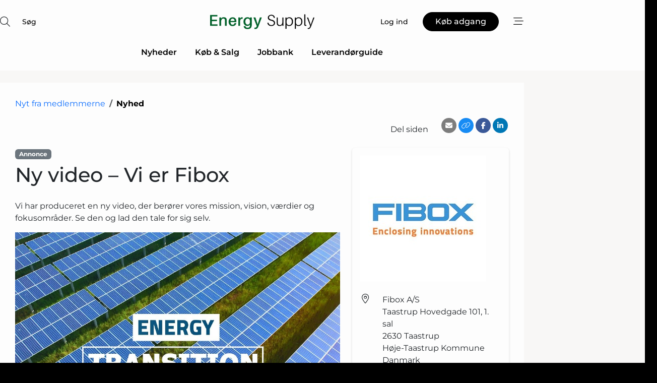

--- FILE ---
content_type: text/html; charset=utf-8
request_url: https://www.google.com/recaptcha/api2/anchor?ar=1&k=6LefZggTAAAAAKUxImAJcPJKDjgEnUN35ATjMtAZ&co=aHR0cHM6Ly93d3cuZW5lcmd5LXN1cHBseS5kazo0NDM.&hl=da&v=PoyoqOPhxBO7pBk68S4YbpHZ&size=normal&anchor-ms=20000&execute-ms=30000&cb=c1l68cxor4us
body_size: 49604
content:
<!DOCTYPE HTML><html dir="ltr" lang="da"><head><meta http-equiv="Content-Type" content="text/html; charset=UTF-8">
<meta http-equiv="X-UA-Compatible" content="IE=edge">
<title>reCAPTCHA</title>
<style type="text/css">
/* cyrillic-ext */
@font-face {
  font-family: 'Roboto';
  font-style: normal;
  font-weight: 400;
  font-stretch: 100%;
  src: url(//fonts.gstatic.com/s/roboto/v48/KFO7CnqEu92Fr1ME7kSn66aGLdTylUAMa3GUBHMdazTgWw.woff2) format('woff2');
  unicode-range: U+0460-052F, U+1C80-1C8A, U+20B4, U+2DE0-2DFF, U+A640-A69F, U+FE2E-FE2F;
}
/* cyrillic */
@font-face {
  font-family: 'Roboto';
  font-style: normal;
  font-weight: 400;
  font-stretch: 100%;
  src: url(//fonts.gstatic.com/s/roboto/v48/KFO7CnqEu92Fr1ME7kSn66aGLdTylUAMa3iUBHMdazTgWw.woff2) format('woff2');
  unicode-range: U+0301, U+0400-045F, U+0490-0491, U+04B0-04B1, U+2116;
}
/* greek-ext */
@font-face {
  font-family: 'Roboto';
  font-style: normal;
  font-weight: 400;
  font-stretch: 100%;
  src: url(//fonts.gstatic.com/s/roboto/v48/KFO7CnqEu92Fr1ME7kSn66aGLdTylUAMa3CUBHMdazTgWw.woff2) format('woff2');
  unicode-range: U+1F00-1FFF;
}
/* greek */
@font-face {
  font-family: 'Roboto';
  font-style: normal;
  font-weight: 400;
  font-stretch: 100%;
  src: url(//fonts.gstatic.com/s/roboto/v48/KFO7CnqEu92Fr1ME7kSn66aGLdTylUAMa3-UBHMdazTgWw.woff2) format('woff2');
  unicode-range: U+0370-0377, U+037A-037F, U+0384-038A, U+038C, U+038E-03A1, U+03A3-03FF;
}
/* math */
@font-face {
  font-family: 'Roboto';
  font-style: normal;
  font-weight: 400;
  font-stretch: 100%;
  src: url(//fonts.gstatic.com/s/roboto/v48/KFO7CnqEu92Fr1ME7kSn66aGLdTylUAMawCUBHMdazTgWw.woff2) format('woff2');
  unicode-range: U+0302-0303, U+0305, U+0307-0308, U+0310, U+0312, U+0315, U+031A, U+0326-0327, U+032C, U+032F-0330, U+0332-0333, U+0338, U+033A, U+0346, U+034D, U+0391-03A1, U+03A3-03A9, U+03B1-03C9, U+03D1, U+03D5-03D6, U+03F0-03F1, U+03F4-03F5, U+2016-2017, U+2034-2038, U+203C, U+2040, U+2043, U+2047, U+2050, U+2057, U+205F, U+2070-2071, U+2074-208E, U+2090-209C, U+20D0-20DC, U+20E1, U+20E5-20EF, U+2100-2112, U+2114-2115, U+2117-2121, U+2123-214F, U+2190, U+2192, U+2194-21AE, U+21B0-21E5, U+21F1-21F2, U+21F4-2211, U+2213-2214, U+2216-22FF, U+2308-230B, U+2310, U+2319, U+231C-2321, U+2336-237A, U+237C, U+2395, U+239B-23B7, U+23D0, U+23DC-23E1, U+2474-2475, U+25AF, U+25B3, U+25B7, U+25BD, U+25C1, U+25CA, U+25CC, U+25FB, U+266D-266F, U+27C0-27FF, U+2900-2AFF, U+2B0E-2B11, U+2B30-2B4C, U+2BFE, U+3030, U+FF5B, U+FF5D, U+1D400-1D7FF, U+1EE00-1EEFF;
}
/* symbols */
@font-face {
  font-family: 'Roboto';
  font-style: normal;
  font-weight: 400;
  font-stretch: 100%;
  src: url(//fonts.gstatic.com/s/roboto/v48/KFO7CnqEu92Fr1ME7kSn66aGLdTylUAMaxKUBHMdazTgWw.woff2) format('woff2');
  unicode-range: U+0001-000C, U+000E-001F, U+007F-009F, U+20DD-20E0, U+20E2-20E4, U+2150-218F, U+2190, U+2192, U+2194-2199, U+21AF, U+21E6-21F0, U+21F3, U+2218-2219, U+2299, U+22C4-22C6, U+2300-243F, U+2440-244A, U+2460-24FF, U+25A0-27BF, U+2800-28FF, U+2921-2922, U+2981, U+29BF, U+29EB, U+2B00-2BFF, U+4DC0-4DFF, U+FFF9-FFFB, U+10140-1018E, U+10190-1019C, U+101A0, U+101D0-101FD, U+102E0-102FB, U+10E60-10E7E, U+1D2C0-1D2D3, U+1D2E0-1D37F, U+1F000-1F0FF, U+1F100-1F1AD, U+1F1E6-1F1FF, U+1F30D-1F30F, U+1F315, U+1F31C, U+1F31E, U+1F320-1F32C, U+1F336, U+1F378, U+1F37D, U+1F382, U+1F393-1F39F, U+1F3A7-1F3A8, U+1F3AC-1F3AF, U+1F3C2, U+1F3C4-1F3C6, U+1F3CA-1F3CE, U+1F3D4-1F3E0, U+1F3ED, U+1F3F1-1F3F3, U+1F3F5-1F3F7, U+1F408, U+1F415, U+1F41F, U+1F426, U+1F43F, U+1F441-1F442, U+1F444, U+1F446-1F449, U+1F44C-1F44E, U+1F453, U+1F46A, U+1F47D, U+1F4A3, U+1F4B0, U+1F4B3, U+1F4B9, U+1F4BB, U+1F4BF, U+1F4C8-1F4CB, U+1F4D6, U+1F4DA, U+1F4DF, U+1F4E3-1F4E6, U+1F4EA-1F4ED, U+1F4F7, U+1F4F9-1F4FB, U+1F4FD-1F4FE, U+1F503, U+1F507-1F50B, U+1F50D, U+1F512-1F513, U+1F53E-1F54A, U+1F54F-1F5FA, U+1F610, U+1F650-1F67F, U+1F687, U+1F68D, U+1F691, U+1F694, U+1F698, U+1F6AD, U+1F6B2, U+1F6B9-1F6BA, U+1F6BC, U+1F6C6-1F6CF, U+1F6D3-1F6D7, U+1F6E0-1F6EA, U+1F6F0-1F6F3, U+1F6F7-1F6FC, U+1F700-1F7FF, U+1F800-1F80B, U+1F810-1F847, U+1F850-1F859, U+1F860-1F887, U+1F890-1F8AD, U+1F8B0-1F8BB, U+1F8C0-1F8C1, U+1F900-1F90B, U+1F93B, U+1F946, U+1F984, U+1F996, U+1F9E9, U+1FA00-1FA6F, U+1FA70-1FA7C, U+1FA80-1FA89, U+1FA8F-1FAC6, U+1FACE-1FADC, U+1FADF-1FAE9, U+1FAF0-1FAF8, U+1FB00-1FBFF;
}
/* vietnamese */
@font-face {
  font-family: 'Roboto';
  font-style: normal;
  font-weight: 400;
  font-stretch: 100%;
  src: url(//fonts.gstatic.com/s/roboto/v48/KFO7CnqEu92Fr1ME7kSn66aGLdTylUAMa3OUBHMdazTgWw.woff2) format('woff2');
  unicode-range: U+0102-0103, U+0110-0111, U+0128-0129, U+0168-0169, U+01A0-01A1, U+01AF-01B0, U+0300-0301, U+0303-0304, U+0308-0309, U+0323, U+0329, U+1EA0-1EF9, U+20AB;
}
/* latin-ext */
@font-face {
  font-family: 'Roboto';
  font-style: normal;
  font-weight: 400;
  font-stretch: 100%;
  src: url(//fonts.gstatic.com/s/roboto/v48/KFO7CnqEu92Fr1ME7kSn66aGLdTylUAMa3KUBHMdazTgWw.woff2) format('woff2');
  unicode-range: U+0100-02BA, U+02BD-02C5, U+02C7-02CC, U+02CE-02D7, U+02DD-02FF, U+0304, U+0308, U+0329, U+1D00-1DBF, U+1E00-1E9F, U+1EF2-1EFF, U+2020, U+20A0-20AB, U+20AD-20C0, U+2113, U+2C60-2C7F, U+A720-A7FF;
}
/* latin */
@font-face {
  font-family: 'Roboto';
  font-style: normal;
  font-weight: 400;
  font-stretch: 100%;
  src: url(//fonts.gstatic.com/s/roboto/v48/KFO7CnqEu92Fr1ME7kSn66aGLdTylUAMa3yUBHMdazQ.woff2) format('woff2');
  unicode-range: U+0000-00FF, U+0131, U+0152-0153, U+02BB-02BC, U+02C6, U+02DA, U+02DC, U+0304, U+0308, U+0329, U+2000-206F, U+20AC, U+2122, U+2191, U+2193, U+2212, U+2215, U+FEFF, U+FFFD;
}
/* cyrillic-ext */
@font-face {
  font-family: 'Roboto';
  font-style: normal;
  font-weight: 500;
  font-stretch: 100%;
  src: url(//fonts.gstatic.com/s/roboto/v48/KFO7CnqEu92Fr1ME7kSn66aGLdTylUAMa3GUBHMdazTgWw.woff2) format('woff2');
  unicode-range: U+0460-052F, U+1C80-1C8A, U+20B4, U+2DE0-2DFF, U+A640-A69F, U+FE2E-FE2F;
}
/* cyrillic */
@font-face {
  font-family: 'Roboto';
  font-style: normal;
  font-weight: 500;
  font-stretch: 100%;
  src: url(//fonts.gstatic.com/s/roboto/v48/KFO7CnqEu92Fr1ME7kSn66aGLdTylUAMa3iUBHMdazTgWw.woff2) format('woff2');
  unicode-range: U+0301, U+0400-045F, U+0490-0491, U+04B0-04B1, U+2116;
}
/* greek-ext */
@font-face {
  font-family: 'Roboto';
  font-style: normal;
  font-weight: 500;
  font-stretch: 100%;
  src: url(//fonts.gstatic.com/s/roboto/v48/KFO7CnqEu92Fr1ME7kSn66aGLdTylUAMa3CUBHMdazTgWw.woff2) format('woff2');
  unicode-range: U+1F00-1FFF;
}
/* greek */
@font-face {
  font-family: 'Roboto';
  font-style: normal;
  font-weight: 500;
  font-stretch: 100%;
  src: url(//fonts.gstatic.com/s/roboto/v48/KFO7CnqEu92Fr1ME7kSn66aGLdTylUAMa3-UBHMdazTgWw.woff2) format('woff2');
  unicode-range: U+0370-0377, U+037A-037F, U+0384-038A, U+038C, U+038E-03A1, U+03A3-03FF;
}
/* math */
@font-face {
  font-family: 'Roboto';
  font-style: normal;
  font-weight: 500;
  font-stretch: 100%;
  src: url(//fonts.gstatic.com/s/roboto/v48/KFO7CnqEu92Fr1ME7kSn66aGLdTylUAMawCUBHMdazTgWw.woff2) format('woff2');
  unicode-range: U+0302-0303, U+0305, U+0307-0308, U+0310, U+0312, U+0315, U+031A, U+0326-0327, U+032C, U+032F-0330, U+0332-0333, U+0338, U+033A, U+0346, U+034D, U+0391-03A1, U+03A3-03A9, U+03B1-03C9, U+03D1, U+03D5-03D6, U+03F0-03F1, U+03F4-03F5, U+2016-2017, U+2034-2038, U+203C, U+2040, U+2043, U+2047, U+2050, U+2057, U+205F, U+2070-2071, U+2074-208E, U+2090-209C, U+20D0-20DC, U+20E1, U+20E5-20EF, U+2100-2112, U+2114-2115, U+2117-2121, U+2123-214F, U+2190, U+2192, U+2194-21AE, U+21B0-21E5, U+21F1-21F2, U+21F4-2211, U+2213-2214, U+2216-22FF, U+2308-230B, U+2310, U+2319, U+231C-2321, U+2336-237A, U+237C, U+2395, U+239B-23B7, U+23D0, U+23DC-23E1, U+2474-2475, U+25AF, U+25B3, U+25B7, U+25BD, U+25C1, U+25CA, U+25CC, U+25FB, U+266D-266F, U+27C0-27FF, U+2900-2AFF, U+2B0E-2B11, U+2B30-2B4C, U+2BFE, U+3030, U+FF5B, U+FF5D, U+1D400-1D7FF, U+1EE00-1EEFF;
}
/* symbols */
@font-face {
  font-family: 'Roboto';
  font-style: normal;
  font-weight: 500;
  font-stretch: 100%;
  src: url(//fonts.gstatic.com/s/roboto/v48/KFO7CnqEu92Fr1ME7kSn66aGLdTylUAMaxKUBHMdazTgWw.woff2) format('woff2');
  unicode-range: U+0001-000C, U+000E-001F, U+007F-009F, U+20DD-20E0, U+20E2-20E4, U+2150-218F, U+2190, U+2192, U+2194-2199, U+21AF, U+21E6-21F0, U+21F3, U+2218-2219, U+2299, U+22C4-22C6, U+2300-243F, U+2440-244A, U+2460-24FF, U+25A0-27BF, U+2800-28FF, U+2921-2922, U+2981, U+29BF, U+29EB, U+2B00-2BFF, U+4DC0-4DFF, U+FFF9-FFFB, U+10140-1018E, U+10190-1019C, U+101A0, U+101D0-101FD, U+102E0-102FB, U+10E60-10E7E, U+1D2C0-1D2D3, U+1D2E0-1D37F, U+1F000-1F0FF, U+1F100-1F1AD, U+1F1E6-1F1FF, U+1F30D-1F30F, U+1F315, U+1F31C, U+1F31E, U+1F320-1F32C, U+1F336, U+1F378, U+1F37D, U+1F382, U+1F393-1F39F, U+1F3A7-1F3A8, U+1F3AC-1F3AF, U+1F3C2, U+1F3C4-1F3C6, U+1F3CA-1F3CE, U+1F3D4-1F3E0, U+1F3ED, U+1F3F1-1F3F3, U+1F3F5-1F3F7, U+1F408, U+1F415, U+1F41F, U+1F426, U+1F43F, U+1F441-1F442, U+1F444, U+1F446-1F449, U+1F44C-1F44E, U+1F453, U+1F46A, U+1F47D, U+1F4A3, U+1F4B0, U+1F4B3, U+1F4B9, U+1F4BB, U+1F4BF, U+1F4C8-1F4CB, U+1F4D6, U+1F4DA, U+1F4DF, U+1F4E3-1F4E6, U+1F4EA-1F4ED, U+1F4F7, U+1F4F9-1F4FB, U+1F4FD-1F4FE, U+1F503, U+1F507-1F50B, U+1F50D, U+1F512-1F513, U+1F53E-1F54A, U+1F54F-1F5FA, U+1F610, U+1F650-1F67F, U+1F687, U+1F68D, U+1F691, U+1F694, U+1F698, U+1F6AD, U+1F6B2, U+1F6B9-1F6BA, U+1F6BC, U+1F6C6-1F6CF, U+1F6D3-1F6D7, U+1F6E0-1F6EA, U+1F6F0-1F6F3, U+1F6F7-1F6FC, U+1F700-1F7FF, U+1F800-1F80B, U+1F810-1F847, U+1F850-1F859, U+1F860-1F887, U+1F890-1F8AD, U+1F8B0-1F8BB, U+1F8C0-1F8C1, U+1F900-1F90B, U+1F93B, U+1F946, U+1F984, U+1F996, U+1F9E9, U+1FA00-1FA6F, U+1FA70-1FA7C, U+1FA80-1FA89, U+1FA8F-1FAC6, U+1FACE-1FADC, U+1FADF-1FAE9, U+1FAF0-1FAF8, U+1FB00-1FBFF;
}
/* vietnamese */
@font-face {
  font-family: 'Roboto';
  font-style: normal;
  font-weight: 500;
  font-stretch: 100%;
  src: url(//fonts.gstatic.com/s/roboto/v48/KFO7CnqEu92Fr1ME7kSn66aGLdTylUAMa3OUBHMdazTgWw.woff2) format('woff2');
  unicode-range: U+0102-0103, U+0110-0111, U+0128-0129, U+0168-0169, U+01A0-01A1, U+01AF-01B0, U+0300-0301, U+0303-0304, U+0308-0309, U+0323, U+0329, U+1EA0-1EF9, U+20AB;
}
/* latin-ext */
@font-face {
  font-family: 'Roboto';
  font-style: normal;
  font-weight: 500;
  font-stretch: 100%;
  src: url(//fonts.gstatic.com/s/roboto/v48/KFO7CnqEu92Fr1ME7kSn66aGLdTylUAMa3KUBHMdazTgWw.woff2) format('woff2');
  unicode-range: U+0100-02BA, U+02BD-02C5, U+02C7-02CC, U+02CE-02D7, U+02DD-02FF, U+0304, U+0308, U+0329, U+1D00-1DBF, U+1E00-1E9F, U+1EF2-1EFF, U+2020, U+20A0-20AB, U+20AD-20C0, U+2113, U+2C60-2C7F, U+A720-A7FF;
}
/* latin */
@font-face {
  font-family: 'Roboto';
  font-style: normal;
  font-weight: 500;
  font-stretch: 100%;
  src: url(//fonts.gstatic.com/s/roboto/v48/KFO7CnqEu92Fr1ME7kSn66aGLdTylUAMa3yUBHMdazQ.woff2) format('woff2');
  unicode-range: U+0000-00FF, U+0131, U+0152-0153, U+02BB-02BC, U+02C6, U+02DA, U+02DC, U+0304, U+0308, U+0329, U+2000-206F, U+20AC, U+2122, U+2191, U+2193, U+2212, U+2215, U+FEFF, U+FFFD;
}
/* cyrillic-ext */
@font-face {
  font-family: 'Roboto';
  font-style: normal;
  font-weight: 900;
  font-stretch: 100%;
  src: url(//fonts.gstatic.com/s/roboto/v48/KFO7CnqEu92Fr1ME7kSn66aGLdTylUAMa3GUBHMdazTgWw.woff2) format('woff2');
  unicode-range: U+0460-052F, U+1C80-1C8A, U+20B4, U+2DE0-2DFF, U+A640-A69F, U+FE2E-FE2F;
}
/* cyrillic */
@font-face {
  font-family: 'Roboto';
  font-style: normal;
  font-weight: 900;
  font-stretch: 100%;
  src: url(//fonts.gstatic.com/s/roboto/v48/KFO7CnqEu92Fr1ME7kSn66aGLdTylUAMa3iUBHMdazTgWw.woff2) format('woff2');
  unicode-range: U+0301, U+0400-045F, U+0490-0491, U+04B0-04B1, U+2116;
}
/* greek-ext */
@font-face {
  font-family: 'Roboto';
  font-style: normal;
  font-weight: 900;
  font-stretch: 100%;
  src: url(//fonts.gstatic.com/s/roboto/v48/KFO7CnqEu92Fr1ME7kSn66aGLdTylUAMa3CUBHMdazTgWw.woff2) format('woff2');
  unicode-range: U+1F00-1FFF;
}
/* greek */
@font-face {
  font-family: 'Roboto';
  font-style: normal;
  font-weight: 900;
  font-stretch: 100%;
  src: url(//fonts.gstatic.com/s/roboto/v48/KFO7CnqEu92Fr1ME7kSn66aGLdTylUAMa3-UBHMdazTgWw.woff2) format('woff2');
  unicode-range: U+0370-0377, U+037A-037F, U+0384-038A, U+038C, U+038E-03A1, U+03A3-03FF;
}
/* math */
@font-face {
  font-family: 'Roboto';
  font-style: normal;
  font-weight: 900;
  font-stretch: 100%;
  src: url(//fonts.gstatic.com/s/roboto/v48/KFO7CnqEu92Fr1ME7kSn66aGLdTylUAMawCUBHMdazTgWw.woff2) format('woff2');
  unicode-range: U+0302-0303, U+0305, U+0307-0308, U+0310, U+0312, U+0315, U+031A, U+0326-0327, U+032C, U+032F-0330, U+0332-0333, U+0338, U+033A, U+0346, U+034D, U+0391-03A1, U+03A3-03A9, U+03B1-03C9, U+03D1, U+03D5-03D6, U+03F0-03F1, U+03F4-03F5, U+2016-2017, U+2034-2038, U+203C, U+2040, U+2043, U+2047, U+2050, U+2057, U+205F, U+2070-2071, U+2074-208E, U+2090-209C, U+20D0-20DC, U+20E1, U+20E5-20EF, U+2100-2112, U+2114-2115, U+2117-2121, U+2123-214F, U+2190, U+2192, U+2194-21AE, U+21B0-21E5, U+21F1-21F2, U+21F4-2211, U+2213-2214, U+2216-22FF, U+2308-230B, U+2310, U+2319, U+231C-2321, U+2336-237A, U+237C, U+2395, U+239B-23B7, U+23D0, U+23DC-23E1, U+2474-2475, U+25AF, U+25B3, U+25B7, U+25BD, U+25C1, U+25CA, U+25CC, U+25FB, U+266D-266F, U+27C0-27FF, U+2900-2AFF, U+2B0E-2B11, U+2B30-2B4C, U+2BFE, U+3030, U+FF5B, U+FF5D, U+1D400-1D7FF, U+1EE00-1EEFF;
}
/* symbols */
@font-face {
  font-family: 'Roboto';
  font-style: normal;
  font-weight: 900;
  font-stretch: 100%;
  src: url(//fonts.gstatic.com/s/roboto/v48/KFO7CnqEu92Fr1ME7kSn66aGLdTylUAMaxKUBHMdazTgWw.woff2) format('woff2');
  unicode-range: U+0001-000C, U+000E-001F, U+007F-009F, U+20DD-20E0, U+20E2-20E4, U+2150-218F, U+2190, U+2192, U+2194-2199, U+21AF, U+21E6-21F0, U+21F3, U+2218-2219, U+2299, U+22C4-22C6, U+2300-243F, U+2440-244A, U+2460-24FF, U+25A0-27BF, U+2800-28FF, U+2921-2922, U+2981, U+29BF, U+29EB, U+2B00-2BFF, U+4DC0-4DFF, U+FFF9-FFFB, U+10140-1018E, U+10190-1019C, U+101A0, U+101D0-101FD, U+102E0-102FB, U+10E60-10E7E, U+1D2C0-1D2D3, U+1D2E0-1D37F, U+1F000-1F0FF, U+1F100-1F1AD, U+1F1E6-1F1FF, U+1F30D-1F30F, U+1F315, U+1F31C, U+1F31E, U+1F320-1F32C, U+1F336, U+1F378, U+1F37D, U+1F382, U+1F393-1F39F, U+1F3A7-1F3A8, U+1F3AC-1F3AF, U+1F3C2, U+1F3C4-1F3C6, U+1F3CA-1F3CE, U+1F3D4-1F3E0, U+1F3ED, U+1F3F1-1F3F3, U+1F3F5-1F3F7, U+1F408, U+1F415, U+1F41F, U+1F426, U+1F43F, U+1F441-1F442, U+1F444, U+1F446-1F449, U+1F44C-1F44E, U+1F453, U+1F46A, U+1F47D, U+1F4A3, U+1F4B0, U+1F4B3, U+1F4B9, U+1F4BB, U+1F4BF, U+1F4C8-1F4CB, U+1F4D6, U+1F4DA, U+1F4DF, U+1F4E3-1F4E6, U+1F4EA-1F4ED, U+1F4F7, U+1F4F9-1F4FB, U+1F4FD-1F4FE, U+1F503, U+1F507-1F50B, U+1F50D, U+1F512-1F513, U+1F53E-1F54A, U+1F54F-1F5FA, U+1F610, U+1F650-1F67F, U+1F687, U+1F68D, U+1F691, U+1F694, U+1F698, U+1F6AD, U+1F6B2, U+1F6B9-1F6BA, U+1F6BC, U+1F6C6-1F6CF, U+1F6D3-1F6D7, U+1F6E0-1F6EA, U+1F6F0-1F6F3, U+1F6F7-1F6FC, U+1F700-1F7FF, U+1F800-1F80B, U+1F810-1F847, U+1F850-1F859, U+1F860-1F887, U+1F890-1F8AD, U+1F8B0-1F8BB, U+1F8C0-1F8C1, U+1F900-1F90B, U+1F93B, U+1F946, U+1F984, U+1F996, U+1F9E9, U+1FA00-1FA6F, U+1FA70-1FA7C, U+1FA80-1FA89, U+1FA8F-1FAC6, U+1FACE-1FADC, U+1FADF-1FAE9, U+1FAF0-1FAF8, U+1FB00-1FBFF;
}
/* vietnamese */
@font-face {
  font-family: 'Roboto';
  font-style: normal;
  font-weight: 900;
  font-stretch: 100%;
  src: url(//fonts.gstatic.com/s/roboto/v48/KFO7CnqEu92Fr1ME7kSn66aGLdTylUAMa3OUBHMdazTgWw.woff2) format('woff2');
  unicode-range: U+0102-0103, U+0110-0111, U+0128-0129, U+0168-0169, U+01A0-01A1, U+01AF-01B0, U+0300-0301, U+0303-0304, U+0308-0309, U+0323, U+0329, U+1EA0-1EF9, U+20AB;
}
/* latin-ext */
@font-face {
  font-family: 'Roboto';
  font-style: normal;
  font-weight: 900;
  font-stretch: 100%;
  src: url(//fonts.gstatic.com/s/roboto/v48/KFO7CnqEu92Fr1ME7kSn66aGLdTylUAMa3KUBHMdazTgWw.woff2) format('woff2');
  unicode-range: U+0100-02BA, U+02BD-02C5, U+02C7-02CC, U+02CE-02D7, U+02DD-02FF, U+0304, U+0308, U+0329, U+1D00-1DBF, U+1E00-1E9F, U+1EF2-1EFF, U+2020, U+20A0-20AB, U+20AD-20C0, U+2113, U+2C60-2C7F, U+A720-A7FF;
}
/* latin */
@font-face {
  font-family: 'Roboto';
  font-style: normal;
  font-weight: 900;
  font-stretch: 100%;
  src: url(//fonts.gstatic.com/s/roboto/v48/KFO7CnqEu92Fr1ME7kSn66aGLdTylUAMa3yUBHMdazQ.woff2) format('woff2');
  unicode-range: U+0000-00FF, U+0131, U+0152-0153, U+02BB-02BC, U+02C6, U+02DA, U+02DC, U+0304, U+0308, U+0329, U+2000-206F, U+20AC, U+2122, U+2191, U+2193, U+2212, U+2215, U+FEFF, U+FFFD;
}

</style>
<link rel="stylesheet" type="text/css" href="https://www.gstatic.com/recaptcha/releases/PoyoqOPhxBO7pBk68S4YbpHZ/styles__ltr.css">
<script nonce="zfKA8OMwucL6KwMQcn3NZA" type="text/javascript">window['__recaptcha_api'] = 'https://www.google.com/recaptcha/api2/';</script>
<script type="text/javascript" src="https://www.gstatic.com/recaptcha/releases/PoyoqOPhxBO7pBk68S4YbpHZ/recaptcha__da.js" nonce="zfKA8OMwucL6KwMQcn3NZA">
      
    </script></head>
<body><div id="rc-anchor-alert" class="rc-anchor-alert"></div>
<input type="hidden" id="recaptcha-token" value="[base64]">
<script type="text/javascript" nonce="zfKA8OMwucL6KwMQcn3NZA">
      recaptcha.anchor.Main.init("[\x22ainput\x22,[\x22bgdata\x22,\x22\x22,\[base64]/[base64]/[base64]/[base64]/[base64]/[base64]/[base64]/[base64]/[base64]/[base64]\\u003d\x22,\[base64]\\u003d\\u003d\x22,\x22w4Jvw7HCgcOww5rCm3h5cRjDrMOienxHScKvw7c1IkXCisOPwrLCvAVFw5YIfUk5wqYew7LCrMKOwq8OwrvCgcO3wrxLwp4iw6JyPV/DpDJJIBF9w5w/VEhaHMK7wrbDuhB5VnUnwqLDv8KRNw8mJEYJwpHDpcKdw6bCo8OawrAGw4LDtcOZwptaUsKYw5HDr8KLwrbCgGpHw5jClMKgf8O/M8K9w5rDpcORT8OpbDwiVgrDoSsFw7IqwrXDg03DqD3CjcOKw5TDrgfDscOcTQXDqhtPwpQ/O8ODDkTDqHvCkGtHI8OcFDbClStww4DCtD0Kw5HCmSXDoVtIwpJBfiANwoEUwoF6WCDDkUV5dcOQw4EVwr/DgsKEHMOyacK1w5rDmsO5ZnBmw5/DncK0w4NQw6DCs3PCosOcw4lKwq5sw4/DosOfw4kmQjvCpjgrwpkbw67DucOSwpcKNldwwpRhw4LDpxbCusORw5Y6wqxSwpgYZcOcwqXCrFpmwpUjNFk5w5jDqVzCuxZ5w4E/w4rCiG7CvgbDlMOew6BFJsOsw4LCqR8SOsOAw7Iqw7h1X8KhScKyw7dNSiMMwp4cwoIMDzpiw5ssw5xLwrgkw6AVBhY8WyFIw60fCC9eJsOzRWvDmVRoF19Nw4NTfcKzbWfDoHvDil9oek/[base64]/CisO7dT7Crw0VFcKDAlLCp8O5w4gUMcKfw6JIE8KPPcKyw6jDtMKdwoTCssOxw7dscMKIwqEGNSQvwprCtMOXAChdej1TwpUPwoVsYcKGQcKow49zGMKawrM9w4tBwpbCsl0sw6Vow4g/IXowwrzCsER0SsOhw7Jpw5QLw7VtecOHw5jDusKFw4A8XsO7M0PDsjnDs8ORwrzDuE/CqG/DmcKTw6TCjCvDui/Dty/DssKLwrnChcOdAsK1w4M/M8ORWsKgFMOAD8KOw440w7QBw4LDu8KkwoBvGcKUw7jDsDdUf8KFw4pkwpcnw7t1w6xgccKNFsO7DcOZMRwoaAVyRjDDrgrDksKtFsONwolCcyYdC8OHwrrDgDTDh1Z+FMK4w73ClsOnw4bDvcK/OsO8w53DpTfCpMOowpPDoHYBLMOEwpRiwqYXwr1BwrEDwqp7wrNIG1FGCsKQScKUw6oVT8KPwpzDm8Klw4PDu8K/[base64]/N1fDrErDtxZpwo1pw5RCw4/CmGHDjMKORlbCn8OFOmnDggfDnXMUw6bDoDcbw50xw5fCtGsTwrI5QsKQAsKpwqrDqyQyw7vCiMOWIsOOwqlFw4gOwp/[base64]/woElByTDg8OXw57CqGNXw7twwp7CoQfDrAJuw57DuDDDncKow5kaT8K2w7nDpGDCqE/DmsK5wrIEQkcBw70ewqsPX8O/GMOxwpTCnB7CqUfClMKbVgJAbsO+wozCh8KlwpvDucO2eRA4R13DjQ/[base64]/LMKHw5LCjDvClcOFC8KpGcK/w5kAwopkC1l1M3nDq8O7PxHDjcOewpvCrMORFnMvV8Kdw7EtwpjCmGt/[base64]/wqhUwqbCnMK/wqlAw4Vbw4YPw7HCnwZzw4kZwr02w6o8T8K9UsKPQMKDw7oWMcKdwpV3e8O0w705wq1HwrYLw5LCpMOuDcO5w7LCgxw6wrBUw7Q9fCBTw4rDpsOnwpDDkBfCp8O3EcKlw6sVAcOkwpBSdknCjsOKwqbCpQXCmcKcbMKJw57DvF3CpsK9wqRuwq/Dkj9+RwsMdcOPwqUHwrzCicK+eMKfwrzCocK4wrLCucOLMyJ5FcK6M8KWXC0vDEPCjC1zwpwVC1PDk8K/NMOcVMKEwqEnwonCvDJ9w4LCkcKiRMOfNgzDmMKdwrh0UVvCk8Kwbyh4wowmJ8OGw7Ufw5LCg1bCjS7CrCHDrMOQP8K7woPDpg3DqsKvwp/ClHFdGsKwHsKPw7/DnEXDqcKtR8Khw7vCgcOmBx9uw4/CgWnCqknDqDVGTsOLL3ZyMMKJw5jCq8KtaEfCpAnDiyrCrsKnw5R0wowkRMOSw67Dq8KPw5YmwrhFKMOnA2JuwogXVE3CnsOOQsKhwoTCsmBVRCTDuwvDt8KSw4HCsMOSwo/Dlygjw77DvEHDlMOIw4o9w7vCpyNrCcKZMMKPw4/CmsONFwjCmmdfw6fCq8Oqwo4CwpzDunfDk8OyAScANBQMcHESRMK5w77CnnR4S8OHw68eA8KUbm/Cs8OkwpjCmcOHwphYHXAGImw9cyp3WsOOw6MiFinDk8OEB8Oew6cMOnnDpBbCiX/DhMKuwoTDpwM8eEAswoR+NzXCjjY5wq0xOcK9w6nDnVHDosO8w69bwofCtsK2fMKJYkvDkMO9w7XDhcOgfsO7w5HCtMKTw5UowqoYwrgywprCm8OqwooAwpHDmcOYw5jClCEZHsOqScKjWnfDgTQuw6HCsyczw7DDjnRewp00wrvCkxrDlD4FLcK/wpx/HMO8LsK+MsKLwptow7jCqRrCrcOlQk8aPwzDlAHCgT9xwoxQasOsMk5QQcORw67CqE5dwqZowp/CuCNjw6LDv0o3ZzvCvsONwoU2f8Opw5/[base64]/DgcKAccKiwrHDoyQLcyfCmSPCmHfCji5TcTDCmcOzwoYRw5bCvsOrfBfCjDhfNkrDk8KSwp7DjXHDvcOfPRLDjcOVXUhMw4hpw6nDv8KKX1nCp8OqEzsFW8OgEVPDhAfDisOWEW/CnC8sE8K/wq/ChMK2WsO1w4TCuCRHwrNgwptCPwbDmcOLA8Kow6hTGAxOYC5CDMKQHyxTbHzCoiFzRjchwqDCqWvCosKSw5HCmMOgwo4bLhvCt8KDw7k9ejvDiMO/BhJSwqwNYGhvKMOywpLDk8Kiw4ZCw5kWQS7CvnBPXsKowrZHIcKCw6cEwohXQsKJw74XFlwfwqRMQMKbw6ZcwpfCqMK+KnHCrsKuT3g8w6M7wr5Zfy3Dr8O3b1rCqiQsM282Xj9Lwr9GX2fDvjnDksOyKDQ2V8K7MMKMwpNBdjDDl1nCknQRw60PQCHCgsOZw4vCvW/[base64]/DuGZBwq/DuMOvwpAeYyDClMODPcK7w7MZV8O8w6vCqMOyw6zCgsOvOsODwr7DqsKARAA0VwhsY00AwrNmUgJwWV0UL8OjKMOiWVzDscOtNyIgw4TDlhfClMKKH8KeBMONwrPDqm47CXNow5JbRcKlw7E8XsO4w5vDqxPClTYLwqvDjz1xwqhLFXxCw5PCmMO3LW3DpsKLD8K/csKwcMKew5LCgWHCisKmBcO/MxzDoH/[base64]/w4XDhsOsw7IVwpzCoMOmXX0Rw5jCpVPClBrCuWQLSSFHTRoywr7CtMODwp04w7nCg8K5XVnDgMK3aAvCt1zDqD3DswZ4w6Qzw6DCnA12w4jCjx1OJXbCiSwKbxbDt1sHw4rCtsKNPsOwwo/[base64]/PMORUVdyKk4xSQLCqcOYUcOxFMOUw70KVsO3C8OXOMKBV8KjworCpUnDqwdrAijCpsKedxbDp8Oxw4XCoMKfRDbDqsKpaCRmSAzDhXIfw7XCg8KyasKHQcKHw6vDgTjCrFZFw6nDm8K+DzTDgn15QxzCtBkFHj8Ucm7CvzViwrhLwq8/WTNPwrNQOMKYacKuDsKJwpPDtMKew7zCvWDCsW1Kw4tew5olBh/CoGnCo0gPEMOVw6U0aFzCk8OKOMKtKMKSWsKzGMOiwpnCm2/CtUjDnW5xEcKLZ8ObacOfw4tpFRZ1w7UAfANKTcORVC8PDMKQfk8vw5vCrz8CMjtcEMOHw4Y+DHPDvcOJMsOkw6vDtB8zM8Ovw5E4cMOiKxhaw4ZSRxzDusO7TsOJwpnDinHDgB0kw6lpXsKGwrzCmE1YU8OFwqo1IsOiwqlzw4/CvsKBOyfCosOkZHrDqGg1wrYvQsK5HsOiM8KFwoIswpbCnWJXw60Yw6wsw7x0wq5uRsKEEH9Kwo1Jw7tMMS/DkcOZw7LCvlAIw4pFI8Oxw4fCucOweRlIwqvConrCq3/Dt8KxQkMgwonCgDM8w4bCrFhTa3PCrsO+woARw4/Cr8OIwpsmwoYBAcONw73Ci0LChsO0wqvCocOzwptzw4MXIBLDnAhUwrhgw4t0FAfCgSVvA8OueRM1WwfDqsKLwr/DpF7CusOIw513G8Krf8K5wokWw6rDn8KEd8KQw64cw5IDw7tHalnDqyFGwqMRw5A1wrnDv8OsL8OuwrHDjCg/[base64]/ChVkSSsOww4nCq8KpBRZKwroRwr3CiWk8YhvCjkoQwrslw65sehViasOSwqLDusOKwoUjwqfDoMKIGH7CpsOBwq5uwqLCvVfCu8OqHgPCvcKxw7pew6EUwqXCs8K2wqEEw6zCr0vDqcOowo0xPRjCtcOEemzDm30Ua0PChsOJK8KjXcK5w5VjJ8KTw5x0GFB5PA/CsAErGEhbw7tEd1kQehYCPEMLw7scw78VwoIawrjCnG8Aw5QBw5RuBcOtw7McEsK1GsOuw7d9w41/ZGRNwolIJMKUw4RCw53Dundtw4kyG8KFJzYawpjCqMO0DsOAw7k0czcnH8KvC33DqyF8wq/DrcOUDVPCnjLCtcO7KsK0cMKFbsO0worCrVY/wrk8w6XDo3zCtsK8EMKswrjDmMOsw4AqwqBdw6ITEzbCmsKaEcKANsOVQiPDm1HDtsOMw4nCtQxMwpxXw67CvcO4wpF5wqzCn8KdVcKzA8K+McKaSE7DkUUkwqnDlmBBCSrCvsK1Q0RYI8ORBsOxw6lBfyjDmMKKE8KEQi/DrgbDlMKPw7nDp0NdwoN/wrpCw6XCuwjCiMKDQAskwqtHwrnDr8Krw7XCl8OuwrItwp7DnMOHwpDDlcKSwrnCuxTCmXMVLTU8wrHCgsO0w7IbfmwTX0bDryIdCMOrw5ckwofDvcKHw67Dv8Onw6Acw5ECA8OnwpM2w5FLBcOMwrDCmF3CrcO/worDs8OJIMKYUcOawpRBfcO/[base64]/CssKxN8Ktw4TDnEnDhAXCnUPCnMOzw4jDu8K+JG8BA3dXCi7CncOawqTDv8OXwpXDrcKMHcKsMQpEO18MwqMcf8O7DBzDkMKewpgww5rCpUJbwqHCisKqwovCqH3DksOpw4/Cv8O3wqBswqJscsKrw4HDl8KDEcOKGsOawpXCtMOdEHPCtiHDvkTCvsOOwrpABV4eN8OpwqItJcK8wrPCiMOGZm/CpsOJSsKSwq/CrsKUEcKQPysRAxnCiMOnZMK6ZUdnw6LChiZFB8O1FlVDwpXDicKOfX/ChsKTw6VrPMOOUcOpwooQw4BKS8O5w6ofGCtAYCNzNFHCl8KdKcKMLX7DkcKvLcKYf30ewoTDvMOaQcOFQwPDrMOYw6c8C8K/[base64]/DiTvDtk3CrVzCq8Kfwq/[base64]/w616ecKPXcOJdcOzw5Ekw5nCjMK9wpfDhsOZwpRfFU7CqlbCvMODfWXCocKnw7/DlzrDvWTCm8K9wo9bJ8O2FsOdw7TChSTDgTNmwqfDtcKuScOvw7jDtcOfw5xWH8O0w7LDnMOSMsK0wrp0ccKCViTDlMK4w6/Cnjc6w5HDv8KVemvDh3/Dm8Kzw5Rqw5gENsKSw7ZSJMO0ZznCrcKNIxfCnEbDhj9JSsKURnHCl0rCkBHCjmHCt0jCjiAnHcKVCMK4wr/[base64]/DhjbCsT7CtsOAX2ZfLsK6SsOrPBZPw5gmwp5hwooxwrJzwqvCuzLCmMOGKMKTwo92w4vCvsKoSsKOw7rDiS98ST3DtjHChsKAOsKvEMOBGTdWwpMuw5fDjQNcwqHDsENQSMOmZm/[base64]/HsKIwpg2w4kjDlDClFxDKzg4Hj7CqXtTOy3DmC3DvndCw4PDiG5/w43CucK5U2BQwpzCosK3w4RIw6l+w5lxUcOkwofCoS3DnULCrV1aw4zDv37DkcK/wrIOwqFgesKTw63CmcOrwr0ww4ELw4DDjiXCjxVXTRLCkMOLw4bCr8KaMMOlw6LDvXnCmsKub8KfPXobw43Dr8O0Pk4gYcKiAS8mwqh9wqwXwplKZMK+Qg3CpMK/w6xJU8O+RGp4wrQ5w4TDvDNUIMKjEXfCh8K7GGLCm8O2PhF5wpVqw4xDX8KRw5DDu8OxZsKIWxEpw4rDmcORw48FE8KwwrA6woLDqA5hAcOVZS/Ck8OkLATCkWHClWbDvMKSw6LCi8OuPQDDn8OkewIVwo86DjVvw5ktWmvCjTDDijprH8KNRMOPw4zDgF3DkcO8w5LDjn7DjVPDqXDCl8Kcw7pNw6QzLUpMIsK4wq/CkxjCosO0wqfCrj1MMVFbDxDDgEN+w7TDmwZDwodBB1vCgMK2w4jDvcOCbWDCgCfCksKQDMOQJWYmwobDicOIwp7CnFQ2D8OaKMOEw5/CtFfCuyfDhVTChwTCuQZULcOiGHV2NwgbwohkW8OPw7UFEcKvRTkTWE7DrC3CpMK9LQfCnU49IsKqb0XDr8OZDULDscOPacOvMABkw4/DhcO4dxfCnsOpV23Dm0U2wrNkwoxVwrY8wpkVw4gtSnLDnU/Cv8OGOiQWYhnCtMKww6gAO0TCqMOIahjCvxrDm8KJcsKEI8K1W8OJw4Jiwp7Dl2DCoSnDrSkJw7TCjsKGex5Cw7FraMOvWsOIw6BTR8OvNW9VQXFtw5QpRD/CiXfCtsOgLhDDrsKgwqDCm8OZchZVwpXClsOxwo7CrlXDt1g9aDAwAsOxOsKiKcOdbcOvwpwbwofDjMORAsKQJwXDny1ewrg3V8OpwrHCo8OMw5Iew4J9Q3vCnWbDnwHDp3HDggpHwrFUGykEbXA5w4pIaMOTwpTCt1vDpsOUU2zDvDHDugbCu1ULdFE3HC4/w4ghFcOhUsK4wp1LUizCnsOTw6DCkijCvsOeEjZhBGrDp8KZwrtNw6E/[base64]/CmMKHw5IPB0bCrMKNw505GHPDucOiw5jCmcOpw45AwqZQVmjCuDjCsT/DlsOfwpXCoFIiVMKhw5HDpzw8cGrCjwB2w752UcOZARtSMijDgmlfwpNmwpLDqyjChV4Rw5YGLWfCqmPCgMOPwpJ5a2LCk8KHwqvCosOxw706V8O3cTLDlcOjRwFkw7YUUBh0fMOAE8K6EGnDjywiWW/Ch1JLw4peBmrDg8OlJcO5wqnDoGvCisO0w7zDosK/IgAYwr7CmsK2wolgwqFGGcKNFcOKb8O6w4pvwo/DphPCrcOzHg/Dq3DCpMK2VR3Dt8OFfsOaw47CjMOVwrctwoFaQUrDucKlFAgNw5bCvU7CsXjDoEwuQyN7w6jDoRMsdT/DsUjDj8OPYzJyw6N0EggxLMKLRsO7Z1nCuyLDrMOdw4QawqxLX2Vyw5ccw6PCiQLCrHoHHsOEIUI+wp9GPsKGN8Ovw4jCuClEwo5Ow53Dm37CnHPDs8OKHHHDrQ3Cvlx2w6Iqey/DrcKRwpIcGcOLw7rCilPCtV7Cii5xXsOkT8OjdsKXAi43WiFOwr8awq/DqxElQcORwrLDjsOwwpQMT8O/NsKHwrAiw7oUNcKtwrLDqDPDoQHCi8OUXAjCucKgKsK8wrDDtX8bG2LDiS/CssOWw5R9OMOOG8KfwplUw6gJQ2/Cr8OZH8KPMw9Fw7HDr15dw5plaWfCjzBzw6ViwplQw7UuRh3CrCnCk8O1w5TCpsOtw6jCsUrCp8OzwpISw7dqwpIjZMKweMOCQcKzcwXCpMOEw4/[base64]/[base64]/Dikx1wrrCnHxowoxJa3zDoSTDgcKfw5fCm2vCgzDDlj11dMK9w4vCj8KTw67Dn3slw6HDmsOYWQ/CrsOVw4vChMOhUDMrwoLCiz0Ie3kkw5nChcO+wobCsgRqFGnDszfDoMKxJcKZNFB9w6PDrcKAFMKywp5nw5JNw6LCjkDCnmcZGSbDusKdXcKcw58ow7PDiX/[base64]/[base64]/Cr8Okw4Vjwo0Lw5/DumbCgcO2wpPCpV7DlMKjOh4FwpgTw6R0VsKyw6RLfcKQw6zDuCrDkmHDvR0Pw7ZHwpDDiC/Dk8K+UcOVwpjClMKGw4kOOADCkQldwp5Rw49Qwphywr5xIsKyBhjCs8O3w7HCs8KqaHhiwpFoazdww7DDpibCvHsIQMOPVXDDpHXDlcKHwpDDqAACw4DCucKSw5AqesKnwpjDgBzCnVfDghsNwofDs2zDvkcLBMOjJsK7wonDiyjDgTvDm8KSwpAjwqN/VMOjwow2w6R+b8KUwqlTBcOoWQNlHcO5XMOVWyBpw6M7woDDvcOywpZtwpjCnhXDkl18cxPDlifCmsK+wrZewonDn2XDtS8Pw4DCo8KHw73CnzQ/wrTCtVDCv8K1bMKow5fDs8OGwqrDpGZpwop7woDDtcOqOcKIw63CqRRjVhVdYMOqw75qY3QmwoZhNMKTw7fCusOdISfDq8KRVsK4VcK4M2sqw5PCmcKKcSrCjcKrIx/Ch8KCQMOJwqh9a2bCn8KFwpDCjsOWWMK0w7BGw4N3BiwmOl5Qw4PCpMOTSG1DAsKqw6bCm8OvwoVYwonDpQJBFMKew6dMdTLCicK1w4XDpXTDhQbDmcKAw5xdWVlVw64Ew6HDvcOow4tHwrjDniYnwrDCrcOXYH9Wwot3w4Uow5YRwrsIBMOuw79kdiofOU/[base64]/ChcKcH8KIIj3Dj0Q4PzzDrcOmck1cZcK1dkPDssKobsKjehDDrkZJw4rCl8O5HsKQwojDtBXCrMO3eGLCpnJ0w49VwrJAw4F4cMOfP1xNfhMCwpwgBS/DksOaRMKAwrDDh8KJwoYGCwnCiF/DoVIlZBPDj8KdLsKOwqdvW8KWNsOQZ8ODwppAcmMYKwTDicK7w6QUwrzCn8KNwrJ1wqtiw5xeEsKuw749WMK9w4UeBmHDqAJOLRPCplrCiVs8w5rCvyvDosK4w77CnT02bcKkRWwRLcO/WsO/wqvDtcOdw4gow43Ct8OodhDDt2V+wqjDp1t4ecKEwr1ZwoHCtiDDnF1bbQoEw7jDncKdw7xmwr89w7bDu8K2FyzDh8Okw6UfwrgBLcO1QybCt8O/wrXCisOUwrPDj3lIw5nDvxV6wpwXQRDCj8KzKn5ken0aEcONF8OZPGwjG8KOw7/CpGNewqR7FWPDn0Jkw4zCl3jDs8KmJTlRw5fCkWhZwobCpR1DTnfDnzfCtBrCtcOlwp/DjsORaXnDihzDqsOjDSluw7DCg2xFwro8SsKjMsOFbC1QwqJrfcKdMkocwoolwofDocKKEcO6WyXCpBPCsGvDqDfDhMKXw6zDh8OHwpFDHcOVDnhTaH0iMCfCkm/CqS/Cs1jDtXImAcKnEsK5wobCnFnDjSfDjsKQbiLClcKbL8Ocw4nCmcKEU8K8McK7w7obM2kIw4/DmFfCq8K/[base64]/Cm8K3wrEgw6bCq8KaEDrChgJIMMKMw4TDvcOPwrotwp1QC8OTwqdzF8O1GcOiwoXCv2gEwqDDh8KBZMKFwqE2HH8cw4lmw6vDqcKowr3DpAnDqcOYTBLCn8OfwpfDthkmw7Jgw651VMKvwoAUw6HDvlksf3scwonDsmvDoWc4wrtzwr/Cq8OFVsKtwo8ewqVxf8Okwr1FwrI7wp3DlnbCscOTw4VVN3tnw7pXQhvClj/ClwhJDl5+w6RjQHdiw5VkBcK+LcKdwq/DjWrDssKVwrjDk8KMw6JrfjDCimdowrEjPsOYwoHCiF18BUPCusK2O8OLNwQzw5vCgnLCoG9iwrtfw7LCscKISitRCE11QsOaWsK6XMKZw4DCo8OhwpYfw7UrF0vCpsOoOioSwrzDs8OVVyYPVMOhDXHCo1M5wrQeOcO+w7gWwqZmOnxKAhg/w48aLMKLw5XDqiEKZg7CnsKqbBrCuMOxw493OgxNOVDDiDPCmcKWw4PDucK3AsOuwp0bw6fCjcK3EsOdbMOkGE11w71fFMObwpZBw5nCiXPCmMKLIMKzwofCgX3CvkzCkcKcblQPwro6UXTCsErDiSPDusOrLCwwwrjDmE/DrsOAw6XDpsOPcggPb8OnwqnCjz7Dp8KQDWkcw5AxwobDlXHDmypCCMOJw4nCqcOFPmnDk8KyZyvCr8OvTSTDt8OlYFzCg0s4PMKVasOHwpzCq8KSwp3CnG/DtcK/woR5XcOzwqROwpnCsSbCt3TDm8OMA1fCpF/CqcO0LlfDjcKnw5zCjH5uKsOefwnDtcKsRsOyesKow7IQw4AtwqHCmcKYw5nCgcKqwrp6wp/CpsO3wqzDmWbDtl92Lg9gSm1yw6RYKcOlwppgwojDmn5LI3rCj1wkw4UEwoprw6DChjDCn15Fw47Cn0hhwpjDs3TCjGNtwowFw4E8wrROfnLDo8O2ccOuwp/CpsOcwpFbwrMSexMEcylvRlrCph8HIMO5w7fCkSh/[base64]/[base64]/wroowrnCoR3CqiDDnMOVVRPCqsOmRl/Ci8KwP0vDocOgfl9PI1BVwrjDp00lwoomw4tew5YcwqNBYTLCjGMKFcObw4/ChcOnW8KdSDrDvVk3w5kgwqnCqsOuXnRdw5bDhsK5P2LCgMKaw6jCvjPDhMKKwoUtEsKXw4pMQCLDs8OJwrzDmiXCjS/DksONXCHCgsOQRH/DrMKmw5Mgwp/CgjBawpXCn2XDlC/Ds8ORw7rDskwsw5PDpcKcwonDn3PCpMKIw4bDg8OIVMOIMxZKCcOFWxdjG3Qaw6pvw6rDtxvCulzDlsOKFRjDvy3CnsOdOMKswr/CvcKzw4kmw7PDuHrCgU4UbE0xw77Duh7DpcOFw7XChsKVMsOaw7cIfiwIwpoOPl5ZXyRdQsODOVfCpsKkLAoqwrY/w63DnsK7VcK0VQLCqWsSwrANPC3CqDoDBcOMwo/DnTTCpwJTB8OXfgUswo/Ds35fw6oaCMKjwr7CrMOrPsOGw5nCmEjCpl9ew6FIwq/DhMOuwpFBHMKDw43DucKHw5A+PcKqTsOyFl7CvmHCscKHw6dyRMOaKsKXw5opMMKew5jCi1lzw53DvQnDui9CPiBTwrYLasKvw7/DpgjDrsKlwojCjzkMGcKAbsK9DXjDkxLChiUeWQ/DnlZhEMOfDgzDuMOiwqVSEE/[base64]/[base64]/DngrCmxQJwrzDj8KSw6M1wpTCm0Y3JMO/[base64]/Cs8O5wqXChMK6AsOzw51DIcOzw6kJwplMTsKrPxzCiCYLwobDocKCw4PDu3/[base64]/[base64]/Cu8KOw5nDnSDDhMK0ZnAJwoEdK8KIw7RxD1vCjhDCqFYZwpvDgibDoXfCvMKBWMKIwrRewrHCi1DCvWDDlcKDJCjDv8ODXsKbw7LCmnN0BW7CocOWPl3Com88w57Ds8KuDz3DmcOcwoozwqgCY8KKCcKsXXnDly/CrwUuwoZtOV/Dv8OKw6vCnsK3wqDCrMOyw6kQwoFDwqjCucKzwpfCocOwwpwow4PDhiPCj3Mnw7LDtMKqwq7DpsOwwpnDu8KWCHLCosOpek47dsKqKcK7OgvCucOXwq5qw7nCgMOlwrXDvBZERsKlJ8Kawr/ChcKvGVPCoTtww5zDucO4wojDvMKNwpQnw4ZbwrHDlsORwrfDicK/XcO2S2HDscOELcKQeRjDu8KiPAPCscOdGTfDg8K7RcK7YcODwpZZw7IYwpU2wq/DqQvDh8ONbMKKwq7DoVLCn1knFVvDqm8AWS7DrDDCrRXDlz/[base64]/DiwRWwojCr3rDjm1BwowqwpzClBnDr8K6w60aCUkeKMOCw5/Cv8OQw6fDsMOdwrnClm4+U8Oow5ojw5XDr8K3cntkwpzClH0nb8Orw6TCucOCecKiwrIsA8OrIMKRM2d9w4IrOMOSw7/CrBHChsOAGCI0YCcQwq/CkwkLw7XDmjZtcMKHwod/TsOFw6TDiQnDlMOHwrPCrn16eALDlcOhBkfDrTUEfBLCn8Klwp3CmMK2wrbDvTHDgcKcDhXDpsKawqkVw6/Cpllow4czM8KOVsKGwp/DnMKPeUVdw5XDl1YRfidRYsKSw4x0bMObwrXCmG3DgRlQasOVBjXClMObwrPDmMKbwonDp31aWxoCEyZlOsKww7dFaHvDlsOPA8KmPCHCqxrCrmTCmsO/w77ChxTDtcKdwp7CscOjE8O5HMOqL1TDt2EkdMKBw47DlMOww4LDrcKtw4RewpJaw5/DjcKyZsKVwo7Ck0jCvMK7eVXDhMODwr0YGB/Co8KkccOYAcKaw57CosKheQ7Dv1DCuMKKw5grwo1yw7h6fhsVCTFJwrfCoTbDtQN8bjRNw4Q1XVQtBsO4Kn1Ww4gbETwOwqsubsKsb8KEfDDDpWvDjsKRw4HCqlzCs8OHZQwkMzvCksK0w5rDkMO7WsOjccKPw7fCtXjCucKCLBLCjsKaLcOLw7/DksOzSijCmgvDnSTDg8O2YsKpWMOVRcO5wpB2PsOBwprCrsO6cyjCiwABwqvCr1AnwrwAw53DvMODw4ErKcOxwqbDmkrDkH/[base64]/Dt8KUwpAcw4REQ8Osw7rCokMMWXEEw7cVWcKjwrPCg8Ktw7V3wrjClcOOVsOAwpLDs8KASX/Dp8K/wqQ6w4sPw4hZWW8WwqxdInEqFcKgZWvCsGwPADotw7rDhMOnXcOoQcOaw4kcw5Rqw47CpsK8wovCm8KlBSnCo3LDnSUReT/CnsOFwpAkVBFlw4zCond0wrPCgcKFMsOfwpA5wqZawppowr95wprDoEnCkBfDoQjDvQnCvRYqJsOfMcOQQEHDojDDiBkiJ8KNwpLCncKmwqELQcOPPsOiwrzCncK1LnrDlMOGwos1wogZw53CvMOxMhbCicK5VcOxw4LCgcKLwqsKwqRiGCrDh8KpcFjCnR/CpWMdV2t0VsOPw63Cm29IB1XDpsKgAMOUPsOXBTs+bnkwAFHCq2rDiMOrw4nCjcKNwr1+w7vDmEbCjyrClyTCgMOVw6zCk8Olw6AQwpAjJCANdVVLwoXDtkDDpQ7CvCrCuMOROy57AHVpwoYJwopVSMOdw6l9Y0nDkcK/[base64]/DqSXCnMK5w7PDlGHCkGHCg8Omwp02w59Uwp5fFsOVwpPDtDYAcMKEw7Uza8OJOcOtV8KHfDlxM8KZN8OCcXMZSGp5w41qw4PDrm04ccO6OWkhwoddIHHCpB/DqsOUwqYJwrDCq8OwwprDvHjDgxgQw4ExacKrwp9Ew6XDisKcEcOUw4fDoDcuw6FJFsKAw4F9bW5LwrHCucKLDsKew6oebH/[base64]/DqWrCrsOLcsORwqVQw7d/[base64]/Dgh0Pw4/CgC/CnMOoYDANw4QYw4gywrE0McKFwp4OEcKXwofCgMKhWsKHbwwNw7fCssK1JBhUICHCo8KTw7zCiD/[base64]/[base64]/DpwXDl8K4w4rDhcKqwqEZwrNiZm1mw4/CjCZrcsKew6PCt8KXYcOOw43DksKAw5BOQnxZF8OhEMOAwpwQCMOHY8O6EMOywpLDhBjCuS/Dr8K4w67DhcKZwo1gP8OvwqzCjwQZXRnCrR4Ww4MywqN3wo7CqnrCkcKCwp7Dp19pw7nDusONJHzCjsOvw5oHwpHDtTUrw6VLw41cw7Jzw6HCncOGfsO5w78swrtkRsOpK8O4C3bCoVzCncOoUMKbLcKpwpVxwq4yO8O7wqQ8wohXwo8FBsKywqzCiMOaeAhew4FJw7/Di8OWIMO9w4fCv8K2wpxuwqvDgsKSw7zDj8ORSxE4woUsw74mGk1bw4hoDMOrEMOzwoBUwrNMwpzCsMKuwp1/d8KQwq/DrcKeZG7CrsKRTghdwoNGIEDCs8OBC8O9wqrDoMKlw6bCt3cDw63ChsKJwqY9w7fCpwPCpcOIwqLCgMKawowxGyPDo2l8b8O5UcKwbcKKIcO3QcO+w6ZrJjDDksKsX8OJWihJDcKww5sQw6/Cg8KrwqQyw7XCqMOhw5fDvBdpURpnURRlOjLDk8ODw6fCoMOQXC1DFiDCj8KEek9Tw7kIfWNew5gbeBltBMKEw4rCvQkcVsOmUcOaYsKhw7hww4XDmD9/[base64]/CnilkwrI5EsKCw5UlGMOowpDDvMKxe8KAw5o3EnNLw7LCvMOLWA/DjcKOw6xLw7vDumUPwollT8KgwrHCkcKtesKoChXCjxNAX03DkcKED2PCmVXDvcKgwpHDn8Oyw78ZFjjCiGfCvV4XwrlKacOaAcKYPR3DusKWwoVZwqBMcRbCtVfCu8O/JjFIQjIjNg7Cv8KJwq56w5/CgMKMw58eJwdwFBgsIMOwBcKaw5BuRsKKw6kzwqNKw6LDpQ/[base64]/[base64]/CqCvCoMOHT8OeYcKSw7xcwoHCtiJPGCZ1w6k4wpRILzRcInskwpEqwrgPw7HDk0ZVHnTChMO0w70KwolCw7vCssOsw6DDgsKsGMKMUwVswqd7w6VgwqI7w50iwq3DpxTChE/Ci8OWw6JsHG9mw7rDksKiQMK4Q0UDw6wHMydRaMOwUAQ7b8KMLsO4w57DmcOURybDkcO4WDMeDEtQw5fCnDDDrlnDolQ2aMK0QwjCklhhesKnFMKUGMOrw7vDnMK4InIJw7/CjsOSw7U6XxRYcW/ChRlsw7/CmsKabHzCkVheGA7DnXzDj8KBGSgyN0rDuB91w64mwrDChcOPwrXDs3nDv8K2K8O/[base64]/Ch2LCnMOkwqYuU8O1w550f3PCjTZFJcO7XsKHLcOGAcKvNGzDoSDCjHHDqGDDoBrCh8Orw7wWwoQLw5XCvcKGwrrCkX08wpcbAsKIw5/DscKzwpHClTJhaMKaa8Kvw6AxOwLDisOfw4wzG8KITsOPFVTDrMKDw4lmUmQPTz/CqCLDvsKMEirDtBxcw4LCknzDv1XDj8KRJkjDvEbCj8KfTlcywoIhwps/[base64]/DqTvDnHvCrkJDdsOwGADDrwFEw7jDpUYRwp59w60bEVnCh8OdHMK9XMKCVsOMYcKmbcORBXEPFcKuEcK3VB9Aw63CpCzChmzCpTzCi0DCgHBmw6IyAcOcVlwowpHDvjNyCUTDsWg8wrLDp07DjMK3w7vCokYLw6jCnAAMw5/Cl8OvwozCtsKeN2rChsKRNzIDwqIrwqFcwr/DiEHCqRDDhn5qVsKlw5ULXsKMwqo2clnDh8KQBAV6IcOYw73DpkfCljQSFlMlw5PDssOwRMOBw45GwpREwrwJwqg/VcKuw7XCqMO8JBrCscO6wofCocK6OXfCoMOWwrnCmEDCkUDCp8OZGkc9G8KGw6h7w5rDs3jDhMOBFsOxQh/DpHvDi8KoOMKcOUkQw64SfsOWw40gC8O8NQ0hwprCm8OAwrpTwq4Xa3zDu0gjwqTDsMKmwq/[base64]/Ck8KjEsOQVxRqIGbCo8O8Z8KBCcOIVXHCmcKZLsOsTjDDtBHDmMOQG8KiwoJuwpLCs8O5w7XDrDQyEHXCo3Ebw67CssK4dcKRwrLDgS7Cp8K4wpDDhcKGDWTCh8KVAFsHwooVBiLDoMO6w43DkMKIFQJ4wr88w7HDngJbw4s3KUzCoQc8w6PDkVLDny/DmcKDaATDmcKOwovDgcKZw6AIQD0Hw7cmGMORcsO8KUbCo8KxwovCi8OmesOgw6YlHsKAwp3DuMKWwqt2VsOXT8OADivCvcOXw6ICwqdawq3DuXPCrMOdw4XChQDDmsKtwqHDoMOCD8OFH0Rvwq/[base64]/CgcKqYT4Fw7lJw6jChcOuw4fDnsO2LcKSwpNefBbCgMO/ccKKe8O6XsOZworCtQ/CiMK2w4fCoApkD2kYwqQTQg3CicO2PFVsCmdww6tYw7bCmsO8KzvCgMO0FX/Dt8OYw5HCnmbCqcK3N8KKccKqwq9UwrY0w7fDmjnCuFPChcKZw74hcGFwG8Kpw4bDhEDDtcKVHnfDmVc3wpTCkMKbwow4wpXCkcOJwofDo0nDlTAUUnjCpzcII8KtTMO8w5MYXcKOY8OxP0IhwrfChMOieB/[base64]/QijCtnrDrFPDpyPDqBXDscKOw7bDnQJYwowNEMOjwrfCu03DncOOdMOgwr/Dn3kfLEjCkMOAwpfDjRYTdHPCqsKHIsK4w6IqwpfDpMKpeHjCiWfDnCTCpcK2wp/[base64]/CuTHDkHV/QhkqJHPCmg1UJMOawqnCsVrCj8KtQcOlGsOSwpvDssK8LMOPw7hmw4bCrTLDosKfIDgMMGILwrwYXQUAwotew6ReA8KaMMKbwq86MEvCiBPDgGLCuMOdw44OehVnwoPDpcKBacO/J8KMwr7CpcKbUExNBCzCs1TCo8KiBMOmaMKhF0bCr8O4esOTYMOaVMK+w4jCkHjDpU5QSsO4wobDkRHDiipNwprDgMOEwrHChsK+BAfCgsK+wrx9woHCr8OtwofDrwXDs8OEwoHDhB3DtsKtw5fDmy/[base64]/DmMKyWTNjdMOyHyIAdcK4w6TDqQJNwoFOYTnCvFZ4eX/DmcONw5TDocKmJjfCgnYBNhbCm37DvMKmPRTCp2o5woXCrcK1w4rDhh/Dl0wWw6nCg8OVwocXw4bCrsO8U8OEI8OFw6bCncOGUxxoFGTCo8OPOsKrwqQTO8KyDE/Dv8OXKsKJAzDDsm7CsMOcw57CmE7CqsKMCsO+w7fCgWcTLxPCry40wrvDvMKcf8O6aMOKFsKOwr/[base64]/DtAAiIGwJwovDg8KFNcOwE1/DqsKAwqtJwoDCh8OeJ8Klw69jw7RKYHVJwpYMJ17ComjCsxvDgC/DsyfCjRd8w4DCpmLDsMODw6LDoT7DssOmMQ1Rw6cpw4khwpPDmcOGaixWwrk8woxEQ8KJW8OqeMOmX3ROfcK2MyzDpMOZRMO1fR5awpnDp8O/[base64]/[base64]/CiF/[base64]/DtMOeEcKGwroUBsOvTsKLYsOAYG0Gwo3DhsK8KMK8JER7C8OYIhvDscK/w50rUBnDt3fCnmvCvsOLw6HCqjfCknbDtMOtwpQiw6l9wrA1wq7CnMKNwoPCvXhxwq1cJFHDj8KxwpxBSGULXEhkbEPDp8KMewI1KT1mT8OxMcOIDcKbezvCq8O4OSTClMKWA8K/[base64]/CriEsIMKbw6nCtTjDl8KFwqc/FB3CmkrCqcOAwrJJIltewokTU0rCgBTCrMONfiICwqTDgRRzb1tbKmAQbSrDhwcyw4EVw7xsP8K4w6krQsO/V8O+woFhwot0WFBWwr/Dg1ZswpYqB8OTwoY6wqXDkA3CtjMLUcOIw7B0w6xnRMKxw7rDixTDjVHDpcK5w6DDtkh5QjRxwojDqR4Xw4zCnhHCn2zCl00owoNfe8K/[base64]/DpGLDrcOSAFUODXEWwqpTwq0QwrFzNztdw7zDssKSw5rDmzI7wpchw5fDsMOqw7cmw7/Dt8OKWVlZwoVbSBNAwqTDlXc5ecOawpzDvVRDYRLCt2h8woLCkQZGwqnDusOYW3FsWR/[base64]/DrRPCrB/[base64]/w7TDtMKRXmzCiwjDusOES8KBwqIIwoPChsOZwp7DuMKzecOdw7XCnUAdFMO7w5/CmMOKHA/DiFUJGsOYKk57wpPDl8KKYgHDgXQdDMObw7h0P1xPclvDlcKcw7YGRsOFICDCuH/DtcOOw4tPwp9zwqnCuknCsxIawrnCr8K1wrtuD8KAfcOtGw7ChsKTJFg5wqRILnolQmjCp8KUwqw7RFJaDcKEwojClU/[base64]/ChBfDg27DrsOqKcKowoDDlWTDiEbDklLCmn0uwpFKQcOwwqPDscOdw5Yww57DpsOhQFdSw5dCdMO9UWtAwqEAw4bDp3xwUE/DjR3CmsKNw7huZsOpwpAYw7ABwoLDuMK+LW13woPCtnAyIsK3NcKAK8Oww5/Cp2wERsKSwrPCscOWMlxlw5DDlcOtwp9aT8Orw5LCvBleb3fDjwzDtMObw7Iew4/ClsK9wqnDmknDskPDphbDsMOFwrdNw4ViRcOIwqdETX0CV8KlOkdiPMKMwqJpw7XCvCHDulnDq0/DrMKFwpPCvmTDk8K6worDkmbDs8Oaw53Chj8Uw6M0wrJHw6xJWnpTC8OXw64twrvDqcO/wrHDr8KlfjfCg8K9VxApb8KSd8ODDsKhw5lBG8OSwpQMLSbDl8KUwqDCszNKwoTDkAXDqDvDshc5KHZtwobCun3DmcKCe8OPwpIfKMKGDcORwoPDih8\\u003d\x22],null,[\x22conf\x22,null,\x226LefZggTAAAAAKUxImAJcPJKDjgEnUN35ATjMtAZ\x22,0,null,null,null,1,[21,125,63,73,95,87,41,43,42,83,102,105,109,121],[1017145,826],0,null,null,null,null,0,null,0,1,700,1,null,0,\[base64]/76lBhnEnQkZnOKMAhk\\u003d\x22,0,0,null,null,1,null,0,0,null,null,null,0],\x22https://www.energy-supply.dk:443\x22,null,[1,1,1],null,null,null,0,3600,[\x22https://www.google.com/intl/da/policies/privacy/\x22,\x22https://www.google.com/intl/da/policies/terms/\x22],\x22GDk8Dcw8lM84cDnaHcUAnFm/6HueeRDvXko9IjTUJPg\\u003d\x22,0,0,null,1,1768798212746,0,0,[194,255,173,105],null,[36,180],\x22RC--pB-aVfgL8vDZQ\x22,null,null,null,null,null,\x220dAFcWeA6LdLT6i0WTh68lRoa8YALGNeuFe2OKCzX5qiW_8dPJ5Z2R7ydXxPKkZQ0HwzTafy78Y7DhUsmVvGu8_vCnm_4bx3DUeQ\x22,1768881012549]");
    </script></body></html>

--- FILE ---
content_type: text/html; charset=utf-8
request_url: https://www.google.com/recaptcha/api2/aframe
body_size: -248
content:
<!DOCTYPE HTML><html><head><meta http-equiv="content-type" content="text/html; charset=UTF-8"></head><body><script nonce="PIUowH-4xnbMaXDBygQ-vw">/** Anti-fraud and anti-abuse applications only. See google.com/recaptcha */ try{var clients={'sodar':'https://pagead2.googlesyndication.com/pagead/sodar?'};window.addEventListener("message",function(a){try{if(a.source===window.parent){var b=JSON.parse(a.data);var c=clients[b['id']];if(c){var d=document.createElement('img');d.src=c+b['params']+'&rc='+(localStorage.getItem("rc::a")?sessionStorage.getItem("rc::b"):"");window.document.body.appendChild(d);sessionStorage.setItem("rc::e",parseInt(sessionStorage.getItem("rc::e")||0)+1);localStorage.setItem("rc::h",'1768794614311');}}}catch(b){}});window.parent.postMessage("_grecaptcha_ready", "*");}catch(b){}</script></body></html>